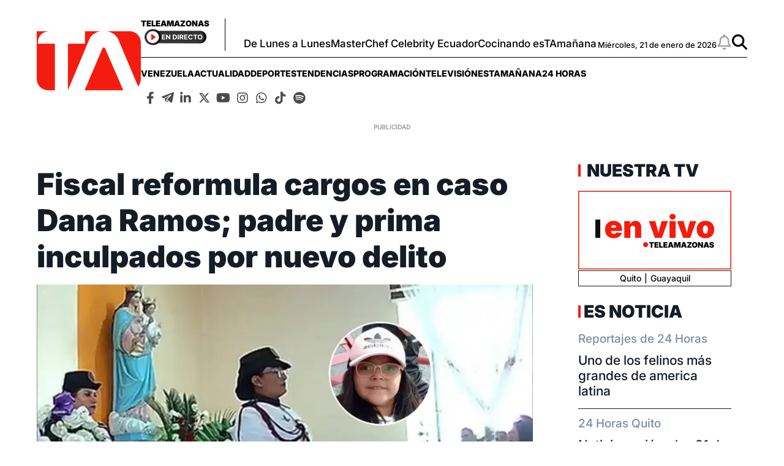

--- FILE ---
content_type: text/html; charset=UTF-8
request_url: https://www.teleamazonas.com/padre-prima-dana-ramos-procesados-secuestro-extorsivo-muerte/
body_size: 45384
content:
<!DOCTYPE html>
<html>
    <head>
        <meta http-equiv="Content-Type" content="text/html; charset=utf-8" />
                    <meta name="viewport" content="width=device-width,user-scalable=yes" />
                                    

                            <link rel="canonical" href="https://www.teleamazonas.com/padre-prima-dana-ramos-procesados-secuestro-extorsivo-muerte/" />
<title>Fiscal reformula cargos en caso Dana Ramos; padre y prima inculpados por nuevo delito</title>
<meta name="description" content="Nuevos detalles se conocieron sobre el caso de la niña Dana Ramos, quien estuvo desaparecida y fue hallada sin vida."/>
<meta name="keywords" content="fiscal, reformula, cargos, caso, dana"/>
<meta property="fb:app_id" content="321736354530341"/>
<meta property="og:title" content="Fiscal reformula cargos en caso Dana Ramos; padre y prima inculpados por nuevo delito"/>
<meta property="og:type" content="article"/>
<meta property="og:image" content="https://imagenes.teleamazonas.com/files/og_thumbnail/uploads/2025/05/17/68288f9692edb.webp"/>
<meta property="og:image:url" content="https://imagenes.teleamazonas.com/files/og_thumbnail/uploads/2025/05/17/68288f9692edb.webp"/>
<meta property="og:image:type" content="image/webp"/>
<meta property="og:image:width" content=1200/>
<meta property="og:image:height" content=675/>
<meta property="og:url" content="https://www.teleamazonas.com/padre-prima-dana-ramos-procesados-secuestro-extorsivo-muerte/"/>
<meta property="og:site_name" content="Teleamazonas"/>
<meta property="og:locale" content="es_ES"/>
<meta property="og:description" content="Nuevos detalles se conocieron sobre el caso de la niña Dana Ramos, quien estuvo desaparecida y fue hallada sin vida."/>
<meta property="article:tag" content="fiscal, reformula, cargos, caso, dana"/>
<meta property="article:section" content="Noticias"/>
<meta property="article:published_time" content="2024-03-15T15:28:11-05:00"/>
<meta property="article:modified_time" content="2024-03-15T15:28:11-05:00"/>
<meta name="twitter:card" content="summary_large_image"/>
<meta name="twitter:site" content="Teleamazonas"/>
<meta name="twitter:title" content="Fiscal reformula cargos en caso Dana Ramos; padre y prima inculpados por nuevo delito"/>
<meta name="twitter:image" content="https://imagenes.teleamazonas.com/files/og_thumbnail/uploads/2025/05/17/68288f9692edb.webp"/>
<meta name="twitter:image:width" content=1200/>
<meta name="twitter:image:height" content=675/>
<meta name="twitter:description" content="Nuevos detalles se conocieron sobre el caso de la niña Dana Ramos, quien estuvo desaparecida y fue hallada sin vida."/>
<meta name="robots" content="index, follow, max-snippet:-1,max-image-preview:large,max-video-preview:-1"/>



                    

    <link rel="stylesheet" type="text/css" href="https://www.teleamazonas.com/assets/screen.ad06d9bfd131704e2926.css?1757449253"/>

                        <script type="application/ld+json">{"@type":"NewsArticle","@context":"https:\/\/schema.org","headline":"Fiscal reformula cargos en caso Dana Ramos; padre y prima inculpados por nuevo delito","alternativeHeadline":"","datePublished":"2024-03-15T15:28:11-0500","dateModified":"2024-03-15T15:28:11-0500","publisher":{"@type":"NewsMediaOrganization","name":"Teleamazonas","url":"https:\/\/www.teleamazonas.com\/","sameAs":["https:\/\/www.facebook.com\/TeleamazonasEcuador","https:\/\/x.com\/teleamazonasec","https:\/\/www.tiktok.com\/@teleamazonasec","https:\/\/www.instagram.com\/teleamazonasec","https:\/\/www.linkedin.com\/company\/teleamazonas\/","https:\/\/t.me\/teleamazonascanal","https:\/\/open.spotify.com\/user\/31jlmbtpye5eiv2ybnv6yhla7mte"],"logo":{"@type":"ImageObject","@id":"#logoImage","url":"\/images\/logo-teleamazonas-horizontal.png","height":488,"width":868}},"description":"Nuevos detalles se conocieron sobre el caso de la ni\u00f1a Dana Ramos, quien estuvo desaparecida y fue hallada sin vida. Este 15 de marzo de 2024, la Fiscal\u00eda reformul\u00f3 cargos contra los dos procesados. Se trata de M.R Ramos y Evelyn B., el padre y prima de la v\u00edctima. ","keywords":"fiscal, reformula, cargos, caso, dana","articleSection":"Noticias","articleBody":"Nuevos detalles se conocieron sobre el caso de la ni\u00f1a Dana Ramos, quien estuvo desaparecida y fue hallada sin vida. Este 15 de marzo de 2024, la Fiscal\u00eda reformul\u00f3 cargos contra los dos procesados. Se trata de M.R Ramos y Evelyn B., el padre y prima de la v\u00edctima.  Ambos estaban imputados por el delito de desaparici\u00f3n involuntaria. Ahora son investigados por presunto secuestro extorsivo con resultado de muerte. La Fiscal\u00eda dijo que, durante la audiencia de reformulaci\u00f3n de cargos, se ratificaron las medidas de privaci\u00f3n de la libertad para ambos inculpados. \u201cDurante las diligencias investigativas, la Fiscal de Derechos Humanos y \u00a0personal de Criminal\u00edstica y Ciencias Forenses hallaron nuevos indicios en el lugar donde se encontr\u00f3 el cad\u00e1ver de la ni\u00f1a. Fueron ingresados en cadena de custodia para su posterior an\u00e1lisis\u201d, se\u00f1al\u00f3 la Fiscal\u00eda, a trav\u00e9s de sus redes sociales. La ni\u00f1a Dana Ramos, de 8 a\u00f1os, llevaba 15 d\u00edas desaparecida. Fue vista por \u00faltima vez en el barrio El Porvenir, en Riobamba, el 1 de febrero de 2024 y fue hallada sin vida el 16 de febrero de 2024. Un reporte policial se\u00f1ala que el cuerpo de la peque\u00f1a fue hallado al interior de la cisterna de la casa de los abuelos paternos de la ni\u00f1a, en la calle Santa Luc\u00eda y Concepci\u00f3n, en Riobamba. Un polic\u00eda en servicio activo es sospechoso de este caso. Se trata del padre de la ni\u00f1a quien est\u00e1 detenido y procesado. La segunda imputada por este caso es Evelyn B. A ella la detuvieron el 8 de febrero de 2024 cuando la Fiscal\u00eda dirigi\u00f3 siete allanamientos en Riobamba, como parte de las b\u00fasquedas de la menor.\u00a0 La mujer es prima de la ni\u00f1a Dana Ramos. Ella se encuentra con arresto domiciliario y custodia policial permanente, pues se encuentra embarazada. Dentro de la investigaci\u00f3n llevada a cabo por la Fiscal\u00eda, se obtuvo informaci\u00f3n de varios proveedores de internet, en donde se estableci\u00f3 que unos mensajes y correos extorsivos fueron enviados a los familiares de la menor y proven\u00edan de las redes de conexi\u00f3n del internet de la procesada.","mainEntityOfPage":{"@type":"WebPage","@id":"https:\/\/www.teleamazonas.com\/padre-prima-dana-ramos-procesados-secuestro-extorsivo-muerte\/"},"author":{"@type":"Person","name":"Ana Rosero","url":"https:\/\/www.teleamazonas.com\/opinion\/"},"image":[{"@type":"ImageObject","url":"https:\/\/imagenes.teleamazonas.com\/files\/og_thumbnail\/uploads\/2025\/05\/17\/68288f9692edb.webp","width":"488","height":"868","publisher":{"@type":"NewsMediaOrganization","name":"Teleamazonas"}}],"video":[],"audio":[]}</script>
            <script type="application/ld+json">{"@context":"https:\/\/schema.org","@type":"BreadcrumbList","itemListElement":[{"@type":"ListItem","position":1,"name":"Inicio","item":"https:\/\/www.teleamazonas.com"},{"@type":"ListItem","position":2,"name":"Padre-prima-dana-ramos-procesados-secuestro-extorsivo-muerte","item":"https:\/\/www.teleamazonas.com\/padre-prima-dana-ramos-procesados-secuestro-extorsivo-muerte"}]}</script>
            <script type="application/ld+json">{"@context":"https:\/\/schema.org","@type":"NewsMediaOrganization","name":"Teleamazonas","url":"https:\/\/www.teleamazonas.com\/","sameAs":["https:\/\/www.facebook.com\/TeleamazonasEcuador","https:\/\/x.com\/teleamazonasec","https:\/\/www.tiktok.com\/@teleamazonasec","https:\/\/www.instagram.com\/teleamazonasec","https:\/\/www.linkedin.com\/company\/teleamazonas\/","https:\/\/t.me\/teleamazonascanal","https:\/\/open.spotify.com\/user\/31jlmbtpye5eiv2ybnv6yhla7mte"],"logo":{"@type":"ImageObject","@id":"#logoImage","url":"https:\/\/www.teleamazonas.com\/images\/logo-teleamazonas-horizontal.png","height":488,"width":868}}</script>
            <script type="application/ld+json">[]</script>
            <script type="application/ld+json">[]</script>
        <script type="text/javascript" src="https://www.teleamazonas.com/assets/article.bundle.js?1757449253" defer></script>


            <!---- Inicio de Publicidades ---->

<script type='text/javascript'>      //Captura variables para DFP desde la url
    var getQueryString = function ( field, url ) {
        var href = url ? url : window.location.href;
        var reg = new RegExp( '[?&]' + field + '=([^&#]*)', 'i' );
        var string = reg.exec(href);
        return string ? string[1] : null;
        };
    dfp_demo = getQueryString("demo");
</script>

<!-- Start GPT Tag -->
<script async src='https://securepubads.g.doubleclick.net/tag/js/gpt.js'></script>

<script>
        var gptadslots=[]; var googletag = googletag || {}; googletag.cmd = googletag.cmd || [];
</script>
<script type='text/javascript'>
    window.googletag = window.googletag || {cmd: []};
    googletag.cmd.push(function() {
        
        //required variable for refresh
        var REFRESH_KEY = "refresh";
        var REFRESH_VALUE = "true";//Start refresh
        var SECONDS_TO_WAIT_AFTER_VIEWABILITY = 30; // 30 seconds
        googletag.pubads().addEventListener("impressionViewable", function (event) {
            var slot = event.slot;
            if (slot.getTargeting(REFRESH_KEY).indexOf(REFRESH_VALUE) > -1) {
                setTimeout(function () {
                    if (slot.getTargeting("refreshed_slot")) {
                        slot.setTargeting("refreshed_slot", "true");
                        }
                    googletag.pubads().refresh([slot]);
                }, SECONDS_TO_WAIT_AFTER_VIEWABILITY * 1000);
            }
        });
//End refresh

        googletag.defineOutOfPageSlot('/21696216014/Teleamazonas_Web-ITT',googletag.enums.OutOfPageFormat.INTERSTITIAL).addService(googletag.pubads());
        
        googletag.defineOutOfPageSlot('/21696216014/Teleamazonas_Bottom_Anchor',googletag.enums.OutOfPageFormat.BOTTOM_ANCHOR).addService(googletag.pubads());

//googletag.pubads().setTargeting('Demo',dfp_demo);
        googletag.pubads().setTargeting('Seccion','Portada');
        googletag.pubads().setTargeting('Subseccion','');
        googletag.pubads().setTargeting('Tipo','');
        googletag.pubads().setTargeting('Id','');
        googletag.pubads().setCentering(true);
        googletag.pubads().enableSingleRequest();
        googletag.pubads().collapseEmptyDivs();
        googletag.enableServices();
        });
    </script>

<!---- Fin de Publicidades ---->
                                        <link rel="shortcut icon" href="https://www.teleamazonas.com/favicon.ico?1757449253" />
                                 
<script>
    document.addEventListener('copy', function(event) {
        // Prevent the default copy action
        event.preventDefault();
        const selection = document.getSelection().toString();
        const customMessage = "\nContenido publicado en TELEAMAZONAS.COM. Para hacer uso del mismo, cita la fuente y haz un enlace a la nota original ";
      	const urlCopy = window.location.href;

        // Combine the selected text with the custom message
        const modifiedText = selection + customMessage + urlCopy;

        // Set the modified text to the clipboard
        if (event.clipboardData) {
            event.clipboardData.setData('text/plain', modifiedText);
        } else if (window.clipboardData) {
            // For older browsers (IE)
            window.clipboardData.setData('Text', modifiedText);
        }
    });
</script>
<!-- Google Tag Manager -->
<script>(function(w,d,s,l,i){w[l]=w[l]||[];w[l].push({'gtm.start':
new Date().getTime(),event:'gtm.js'});var f=d.getElementsByTagName(s)[0],
j=d.createElement(s),dl=l!='dataLayer'?'&l='+l:'';j.async=true;j.src=
'https://www.googletagmanager.com/gtm.js?id='+i+dl;f.parentNode.insertBefore(j,f);
})(window,document,'script','dataLayer','GTM-58FTCQX');</script>
<!-- End Google Tag Manager -->

<!-- Google tag (gtag.js) -->
<script async src="https://www.googletagmanager.com/gtag/js?id=AW-945957195"></script>
<script>
  window.dataLayer = window.dataLayer || [];
  function gtag(){dataLayer.push(arguments);}
  gtag('js', new Date());

  gtag('config', 'AW-945957195');
</script>

<!-- Event snippet for Website traffic conversion page -->
<script>
  gtag('event', 'conversion', {'send_to': 'AW-945957195/O8ANCOn56sQDEMvSiMMD'});
</script>





     </head>
    <body     
    class="article-page"
>
        
    <div id="main-container" class="main-container">

            <!-- Google Tag Manager (noscript) -->
<noscript><iframe src="https://www.googletagmanager.com/ns.html?id=GTM-58FTCQX"
height="0" width="0" style="display:none;visibility:hidden"></iframe></noscript>
<!-- End Google Tag Manager (noscript) -->
    <div class="o-modal o-modal__article" id="popupNotificaciones">
    <div class="o-modal__content">
        <p>
            Suscríbete a nuestras notificaciones para recibir las últimas noticias y actualizaciones.
        </p>
    </div>
    <div class="o-modal__actions">
        <a href="#?" class="u-btn u-btn--secondary">No, gracias</a>
        <a href="#!" class="u-btn u-btn--primary">Suscribirse</a>
    </div>
</div>
<div class="o-modal o-modal__article" id="msjNotificaciones">
    <div class="o-modal__content">
        <p>Debes habilitar las notificaciones en tu dispositivo para suscribirte a las últimas noticias.</p>
    </div>
    <div class="o-modal__actions">
        <a href="#!" class="u-btn u-btn--primary">Cerrar</a>
    </div>
</div>
    <header class="c-header" id="c-header">
    <div class="o-container">
        <!--brand.html-->
            <div class="c-header__brand">
        <a href="https://www.teleamazonas.com/" title="Teleamazonas">
            <svg width="171" height="97" viewBox="0 0 171 97" fill="none" xmlns="http://www.w3.org/2000/svg">
      <path fill-rule="evenodd" clip-rule="evenodd" d="M1.85333 17.9747C1.88267 8.06132 10 0.044 20.0307 0H0V78.1226C0 88.076 8.17201 96.1613 18.252 96.1613H29.7987V20.2987H1.85333V17.9747Z" fill="#F41C0E"/>
      <path fill-rule="evenodd" clip-rule="evenodd" d="M95.872 2.8973C98.4974 1.5013 101.343 0.533333 104.375 0H79.124V20.2987H51.1733V96.1467L86.2734 13.3746C88.1947 9.01997 91.268 5.47863 95.872 2.8973Z" fill="#F41C0E"/>
      <path fill-rule="evenodd" clip-rule="evenodd" d="M152.684 0H115.655C118.905 0.582667 121.937 1.66132 124.66 3.22266C129.077 5.80132 132.145 9.18263 133.877 13.3746L166.512 89.892C169.276 86.7386 170.948 82.62 170.948 78.1226V18.0293C170.948 8.0653 162.769 0 152.684 0Z" fill="#F41C0E"/>
      <path fill-rule="evenodd" clip-rule="evenodd" d="M142.124 96.1613H78.604L107.969 27.7053C108.351 26.9039 108.921 26.5759 110.084 26.5759C111.227 26.5759 111.812 26.9039 112.193 27.7053L142.124 96.1613Z" fill="#F41C0E"/>
</svg>            <span class="sr-only">Teleamazonas</span>
        </a>
    </div>
        <div class="c-header__content">
             <!--aside.html-->
            <div class="c-header__aside">
                <div class="o-container">
                    <!--btn.html-->
                    <div class="c-header__nav-menu">
                        <button class="c-header__nav-btn c-header__nav-btn--open" data-type="menu" aria-label="Menu">
                            <div class="hamburger-box">
                                <div class="hamburger-inner"></div>
                            </div>
                            <span class="sr-only">Menú</span>
                        </button>
                    </div>
                    <!--End btn.html-->
                    <div class="c-header__aside__container">
                        <div class="c-header__aside__title">
                            <span>Teleamazonas</span>
                            <a  href="https://www.teleamazonas.com/teleamazonas-en-vivo/" >
                            <img loading="lazy" src="https://www.teleamazonas.com/images/live.png?1757449253" width="101" height="27" alt="En directo">
                        </a>
                        </div>
                                                    <ul class="c-header__aside__list"><li class="c-header__aside__item"><a class="c-header__aside__link" href="https://www.teleamazonas.com/programacion/de-lunes-a-lunes/" title="https://www.teleamazonas.com/programacion/de-lunes-a-lunes/" rel>De Lunes a Lunes</a></li><li class="c-header__aside__item"><a class="c-header__aside__link" href="/programacion/masterchef/">MasterChef Celebrity Ecuador</a></li><li class="c-header__aside__item"><a class="c-header__aside__link" href="https://www.teleamazonas.com/etiqueta/cocinando-estamanana/" rel>Cocinando esTAmañana</a></li></ul>
                                            </div>
                    <div class="c-header__options">
                        <!--date.html-->
                                                <div class="c-header__date">
            <time datetime="Miércoles, 21 de enero de 2026">
        Miércoles, 21 de enero de 2026
    </time>
</div>
                                                <!--notifications__icon.html-->
                        <a class="c-header__notifications u-flex" id="bell" href="#?" data-status="disabled">
                            <svg xmlns="http://www.w3.org/2000/svg" viewBox="0 0 448 512" width="25" height="25">
                                <path d="M224 0c-17.7 0-32 14.3-32 32l0 19.2C119 66 64 130.6 64 208l0 25.4c0 45.4-15.5 89.5-43.8 124.9L5.3 377c-5.8 7.2-6.9 17.1-2.9 25.4S14.8 416 24 416l400 0c9.2 0 17.6-5.3 21.6-13.6s2.9-18.2-2.9-25.4l-14.9-18.6C399.5 322.9 384 278.8 384 233.4l0-25.4c0-77.4-55-142-128-156.8L256 32c0-17.7-14.3-32-32-32zm0 96c61.9 0 112 50.1 112 112l0 25.4c0 47.9 13.9 94.6 39.7 134.6L72.3 368C98.1 328 112 281.3 112 233.4l0-25.4c0-61.9 50.1-112 112-112zm64 352l-64 0-64 0c0 17 6.7 33.3 18.7 45.3s28.3 18.7 45.3 18.7s33.3-6.7 45.3-18.7s18.7-28.3 18.7-45.3z"/>
                            </svg>
                            <span class="sr-only">Notificaciones</span>
                        </a>

                        <!--search__icon.html-->
                        <a class="c-header__search u-flex" href="/buscador/">
                            <svg xmlns="http://www.w3.org/2000/svg" viewBox="0 0 512 512" width="25" height="25">
                                <path d="M416 208c0 45.9-14.9 88.3-40 122.7L502.6 457.4c12.5 12.5 12.5 32.8 0 45.3s-32.8 12.5-45.3 0L330.7 376c-34.4 25.2-76.8 40-122.7 40C93.1 416 0 322.9 0 208S93.1 0 208 0S416 93.1 416 208zM208 352a144 144 0 1 0 0-288 144 144 0 1 0 0 288z"/>
                            </svg>
                            <span class="sr-only">Buscar</span>
                        </a>
                    </div>
                </div>
            </div>
            <!--navbar.html-->
            <nav class="c-header__navbar"
                 itemscope="itemscope" role="navigation" itemtype="https://www.schema.org/SiteNavigationElement">
                                            <ul class="c-header__navbar__options"><li class="items" role="menuitem" itemprop="name" aria-haspopup="true"><a class="nav-links" itemprop="url" href="https://www.teleamazonas.com/etiqueta/venezuela/" rel>venezuela</a></li><li class="items" role="menuitem" itemprop="name" aria-haspopup="true"><a class="nav-links" itemprop="url" href="/actualidad/">Actualidad</a><ul class="c-header__navbar__options__dropdown-content"><li class="items" role="menuitem" itemprop="name"><a class="nav-links" itemprop="url" href="/actualidad/noticias/politica/">Política</a></li><li class="items" role="menuitem" itemprop="name"><a class="nav-links" itemprop="url" href="/actualidad/noticias/seguridad/">Seguridad</a></li><li class="items" role="menuitem" itemprop="name"><a class="nav-links" itemprop="url" href="/actualidad/noticias/judicial/">Judicial</a></li><li class="items" role="menuitem" itemprop="name"><a class="nav-links" itemprop="url" href="/actualidad/noticias/sociedad/">Sociedad</a></li><li class="items" role="menuitem" itemprop="name"><a class="nav-links" itemprop="url" href="/actualidad/noticias/economia/">Economía</a></li><li class="items" role="menuitem" itemprop="name"><a class="nav-links" itemprop="url" href="/actualidad/noticias/quito/">Quito</a></li><li class="items" role="menuitem" itemprop="name"><a class="nav-links" itemprop="url" href="/actualidad/noticias/ecuador/">Ecuador</a></li><li class="items" role="menuitem" itemprop="name"><a class="nav-links" itemprop="url" href="/actualidad/noticias/internacional/">Internacional</a></li></ul></li><li class="items" role="menuitem" itemprop="name" aria-haspopup="true"><a class="nav-links" itemprop="url" href="/deportes/">Deportes</a><ul class="c-header__navbar__options__dropdown-content"><li class="items" role="menuitem" itemprop="name"><a class="nav-links" itemprop="url" href="/deportes/futbol/">Fútbol</a></li><li class="items" role="menuitem" itemprop="name"><a class="nav-links" itemprop="url" href="/deportes/el-deporte-que-queremos/">#ElDeporteQueQueremos</a></li></ul></li><li class="items" role="menuitem" itemprop="name" aria-haspopup="true"><a class="nav-links" itemprop="url" href="/tendencias/">Tendencias</a><ul class="c-header__navbar__options__dropdown-content"><li class="items" role="menuitem" itemprop="name"><a class="nav-links" itemprop="url" href="/tendencias/entretenimiento/">Entretenimiento</a></li><li class="items" role="menuitem" itemprop="name"><a class="nav-links" itemprop="url" href="/tendencias/entretenimiento/tecnologia/">Tecnología</a></li></ul></li><li class="items" role="menuitem" itemprop="name" aria-haspopup="true"><a class="nav-links" itemprop="url" href="/programacion/">Programación</a><ul class="c-header__navbar__options__dropdown-content"><li class="items" role="menuitem" itemprop="name"><a class="nav-links" itemprop="url" href="/programacion#cont-program" title="Parrilla" rel>Parrilla</a></li></ul></li><li class="items" role="menuitem" itemprop="name" aria-haspopup="true"><a class="nav-links" itemprop="url">televisión</a><ul class="c-header__navbar__options__dropdown-content"><li class="items" role="menuitem" itemprop="name"><a class="nav-links" itemprop="url" href="/programacion/de-lunes-a-lunes/">De Lunes a Lunes</a></li><li class="items" role="menuitem" itemprop="name"><a class="nav-links" itemprop="url" href="/programacion/masterchef/">MasterChef Celebrity Ecuador</a></li><li class="items" role="menuitem" itemprop="name"><a class="nav-links" itemprop="url" href="/programacion/esta-manana/">esTAmañana</a></li><li class="items" role="menuitem" itemprop="name"><a class="nav-links" itemprop="url" href="/actualidad/24horas/">24 Horas</a></li><li class="items" role="menuitem" itemprop="name"><a class="nav-links" itemprop="url" href="/actualidad/reportajes-24horas/">Reportajes de 24 Horas</a></li><li class="items" role="menuitem" itemprop="name"><a class="nav-links" itemprop="url" href="/actualidad/hora25/">Hora 25</a></li><li class="items" role="menuitem" itemprop="name"><a class="nav-links" itemprop="url" href="/tendencias/dia-a-dia/">Día a Día</a></li><li class="items" role="menuitem" itemprop="name"><a class="nav-links" itemprop="url" href="/programacion/100-ecuatorianos-dicen/">100 Ecuatorianos Dicen</a></li><li class="items" role="menuitem" itemprop="name"><a class="nav-links" itemprop="url" href="/programacion/yo-me-llamo/">Yo Me Llamo</a></li><li class="items" role="menuitem" itemprop="name"><a class="nav-links" itemprop="url" href="/programacion/de-a-en-a/">De Año en Año</a></li><li class="items" role="menuitem" itemprop="name"><a class="nav-links" itemprop="url" href="/programacion/ahora-caigo/">Ahora Caigo</a></li><li class="items" role="menuitem" itemprop="name"><a class="nav-links" itemprop="url" href="/programacion/el-buscador/">El Buscador</a></li><li class="items" role="menuitem" itemprop="name"><a class="nav-links" itemprop="url" href="/programacion/el-after/">El After</a></li></ul></li><li class="items" role="menuitem" itemprop="name" aria-haspopup="true"><a class="nav-links" itemprop="url" href="/programacion/esta-manana/">esTAmañana</a></li><li class="items" role="menuitem" itemprop="name" aria-haspopup="true"><a class="nav-links" itemprop="url" href="/actualidad/24horas/">24 Horas</a><ul class="c-header__navbar__options__dropdown-content"><li class="items" role="menuitem" itemprop="name"><a class="nav-links" itemprop="url" href="/actualidad/24horas/quito/">24 Horas Quito</a></li><li class="items" role="menuitem" itemprop="name"><a class="nav-links" itemprop="url" href="/actualidad/24horas/guayaquil/">24 Horas Guayaquil</a></li></ul></li></ul>
                                         <!--socials-media.html-->
                    <nav class="c-navbar__social">
    <ul class="c-navbar__social__list">
        <li class="c-navbar__social__items">
            <a aria-current="page" href="http://www.facebook.com/TeleamazonasEcuador/" target="_blank" class="links">
                <i class="fab fa-facebook-f"></i>
            </a>
        </li>
        <li  class="c-navbar__social__items">
            <a aria-current="page" href="https://t.me/teleamazonascanal" target="_blank" class="links">
                <i class="icon-telegram">
                    <svg viewBox="0 0 377 318" xmlns="http://www.w3.org/2000/svg" style="width: 20px; height: 20px;">
                        <title>Telegram</title>
                        <path d="M376.011 31.4308C373.813 41.9175 371.557 52.3935 369.428 62.8948C356.811 125.097 344.224 187.305 331.624 249.512C328.837 263.269 326.023 277.021 323.251 290.781C317.892 317.369 294.316 325.763 273.056 308.637C241.177 282.957 209.392 257.159 177.313 231.731C172.664 228.045 171.356 224.965 173.217 219.335C174.635 215.053 176.291 211.397 179.423 208.083C217.451 167.84 255.372 127.496 293.32 87.1801C293.908 86.5575 294.515 85.9521 295.081 85.3121C299.221 80.6268 299.768 74.9868 296.516 70.5882C293.167 66.0575 287.424 64.9282 281.744 67.8095C270.097 73.7202 258.483 79.6908 246.855 85.6322C187.511 115.953 128.159 146.256 68.8532 176.648C66.4666 177.871 64.4172 177.987 61.9359 177.259C48.5906 173.336 35.1226 169.801 21.8799 165.564C16.7546 163.924 11.5652 161.48 7.35191 158.188C-1.81209 151.025 -1.98278 139.184 6.83189 131.557C10.5332 128.355 15.0599 125.737 19.6426 123.981C125.133 83.5561 230.673 43.2548 336.264 3.09216C341.073 1.26283 346.433 0.192146 351.571 0.064146C362.997 -0.218521 371.891 7.01882 374.929 18.0602C375.283 19.3402 375.649 20.6175 376.011 21.8962V31.4308Z"/>
                        <path d="M89.2 190.877C137.868 166.016 186.163 141.345 234.457 116.673C234.573 116.839 234.688 117.004 234.804 117.169C231.92 120.264 229.049 123.371 226.149 126.449C203.789 150.204 181.36 173.895 159.147 197.785C156.699 200.417 154.693 203.989 153.809 207.464C146.256 237.135 139.012 266.883 131.668 296.607C131.441 297.524 131.124 298.419 130.747 299.66C126.335 295.456 124.031 290.405 122.172 285.1C114.589 263.46 107.027 241.813 99.4533 220.169C96.0733 210.505 92.688 200.843 89.2 190.877Z"/>
                        <path d="M151.313 308.748C156.147 289.169 160.867 270.058 165.711 250.442C176.686 259.277 187.29 267.813 198.253 276.637C195.458 279.228 192.906 281.605 190.342 283.969C185.051 288.849 179.751 293.72 174.457 298.598C169.25 303.393 163.407 307.019 156.333 308.3C154.819 308.573 153.258 308.582 151.313 308.748Z"/>
                    </svg>
                </i>
            </a>
        </li>

        <li  class="c-navbar__social__items">
            <a aria-current="page" href="https://www.linkedin.com/company/teleamazonas" target="_blank" class="links">
                <i class="fab fa-linkedin-in"></i>
            </a>
        </li>
        <li  class="c-navbar__social__items">
            <a aria-current="page" href="https://x.com/teleamazonasec" target="_blank" class="links">
                <i class="icon-x-twitter">
                    <svg xmlns="http://www.w3.org/2000/svg" viewBox="0 0 512 512" style="width: 25px;height: 19px; margin-top: 5px;">
                        <title>X Twitter</title>
                        <path d="M389.2 48h70.6L305.6 224.2 487 464H345L233.7 318.6 106.5 464H35.8L200.7 275.5 26.8 48H172.4L272.9 180.9 389.2 48zM364.4 421.8h39.1L151.1 88h-42L364.4 421.8z"/>
                    </svg>
                </i>
            </a>
        </li>
        <li  class="c-navbar__social__items">
            <a aria-current="page" href="http://www.youtube.com/@TeleamazonasEcuadorOficial" target="_blank" class="links">
                <i class="fab fa-youtube"></i>
            </a>
        </li>
        <li  class="c-navbar__social__items">
            <a aria-current="page" href="https://www.instagram.com/teleamazonasec" target="_blank" class="links">
                <i class="fab fa-instagram"></i>
            </a>
        </li>
        <li  class="c-navbar__social__items">
            <a aria-current="page" href="http://www.whatsapp.com/channel/0029VaY0BlrCHDyuGMS9cy3N" target="_blank" class="links">
                <i class="fab fa-whatsapp"></i>
            </a>
        </li>
        <li  class="c-navbar__social__items">
            <a aria-current="page" href="https://www.tiktok.com/@teleamazonasec" target="_blank" class="links">
                <i class="fab fa-tiktok"></i>
            </a>
        </li>
        <li  class="c-navbar__social__items">
            <a aria-current="page" href="https://open.spotify.com/user/31jlmbtpye5eiv2ybnv6yhla7mte?si=8d806d71d1c140ce&nd=1&dlsi=943fe9840dbb4834" target="_blank" class="links">
                <i class="fab fa-spotify"></i>
            </a>
        </li>






    </ul>
</nav>
            </nav>
        </div>
    </div>
    <!--sidebar-left.html-->
    <div id="sideBarTeleamazonas" class="c-sidenav">
        <a href="javascript:void(0)" class="c-header__nav-btn--close">&times;</a>
        <div class="c-sidenav__menu">
            <nav class="c-navbar__social">
    <ul class="c-navbar__social__list">
        <li class="c-navbar__social__items">
            <a aria-current="page" href="http://www.facebook.com/TeleamazonasEcuador/" target="_blank" class="links">
                <i class="fab fa-facebook-f"></i>
            </a>
        </li>
        <li  class="c-navbar__social__items">
            <a aria-current="page" href="https://t.me/teleamazonascanal" target="_blank" class="links">
                <i class="icon-telegram">
                    <svg viewBox="0 0 377 318" xmlns="http://www.w3.org/2000/svg" style="width: 20px; height: 20px;">
                        <title>Telegram</title>
                        <path d="M376.011 31.4308C373.813 41.9175 371.557 52.3935 369.428 62.8948C356.811 125.097 344.224 187.305 331.624 249.512C328.837 263.269 326.023 277.021 323.251 290.781C317.892 317.369 294.316 325.763 273.056 308.637C241.177 282.957 209.392 257.159 177.313 231.731C172.664 228.045 171.356 224.965 173.217 219.335C174.635 215.053 176.291 211.397 179.423 208.083C217.451 167.84 255.372 127.496 293.32 87.1801C293.908 86.5575 294.515 85.9521 295.081 85.3121C299.221 80.6268 299.768 74.9868 296.516 70.5882C293.167 66.0575 287.424 64.9282 281.744 67.8095C270.097 73.7202 258.483 79.6908 246.855 85.6322C187.511 115.953 128.159 146.256 68.8532 176.648C66.4666 177.871 64.4172 177.987 61.9359 177.259C48.5906 173.336 35.1226 169.801 21.8799 165.564C16.7546 163.924 11.5652 161.48 7.35191 158.188C-1.81209 151.025 -1.98278 139.184 6.83189 131.557C10.5332 128.355 15.0599 125.737 19.6426 123.981C125.133 83.5561 230.673 43.2548 336.264 3.09216C341.073 1.26283 346.433 0.192146 351.571 0.064146C362.997 -0.218521 371.891 7.01882 374.929 18.0602C375.283 19.3402 375.649 20.6175 376.011 21.8962V31.4308Z"/>
                        <path d="M89.2 190.877C137.868 166.016 186.163 141.345 234.457 116.673C234.573 116.839 234.688 117.004 234.804 117.169C231.92 120.264 229.049 123.371 226.149 126.449C203.789 150.204 181.36 173.895 159.147 197.785C156.699 200.417 154.693 203.989 153.809 207.464C146.256 237.135 139.012 266.883 131.668 296.607C131.441 297.524 131.124 298.419 130.747 299.66C126.335 295.456 124.031 290.405 122.172 285.1C114.589 263.46 107.027 241.813 99.4533 220.169C96.0733 210.505 92.688 200.843 89.2 190.877Z"/>
                        <path d="M151.313 308.748C156.147 289.169 160.867 270.058 165.711 250.442C176.686 259.277 187.29 267.813 198.253 276.637C195.458 279.228 192.906 281.605 190.342 283.969C185.051 288.849 179.751 293.72 174.457 298.598C169.25 303.393 163.407 307.019 156.333 308.3C154.819 308.573 153.258 308.582 151.313 308.748Z"/>
                    </svg>
                </i>
            </a>
        </li>

        <li  class="c-navbar__social__items">
            <a aria-current="page" href="https://www.linkedin.com/company/teleamazonas" target="_blank" class="links">
                <i class="fab fa-linkedin-in"></i>
            </a>
        </li>
        <li  class="c-navbar__social__items">
            <a aria-current="page" href="https://x.com/teleamazonasec" target="_blank" class="links">
                <i class="icon-x-twitter">
                    <svg xmlns="http://www.w3.org/2000/svg" viewBox="0 0 512 512" style="width: 25px;height: 19px; margin-top: 5px;">
                        <title>X Twitter</title>
                        <path d="M389.2 48h70.6L305.6 224.2 487 464H345L233.7 318.6 106.5 464H35.8L200.7 275.5 26.8 48H172.4L272.9 180.9 389.2 48zM364.4 421.8h39.1L151.1 88h-42L364.4 421.8z"/>
                    </svg>
                </i>
            </a>
        </li>
        <li  class="c-navbar__social__items">
            <a aria-current="page" href="http://www.youtube.com/@TeleamazonasEcuadorOficial" target="_blank" class="links">
                <i class="fab fa-youtube"></i>
            </a>
        </li>
        <li  class="c-navbar__social__items">
            <a aria-current="page" href="https://www.instagram.com/teleamazonasec" target="_blank" class="links">
                <i class="fab fa-instagram"></i>
            </a>
        </li>
        <li  class="c-navbar__social__items">
            <a aria-current="page" href="http://www.whatsapp.com/channel/0029VaY0BlrCHDyuGMS9cy3N" target="_blank" class="links">
                <i class="fab fa-whatsapp"></i>
            </a>
        </li>
        <li  class="c-navbar__social__items">
            <a aria-current="page" href="https://www.tiktok.com/@teleamazonasec" target="_blank" class="links">
                <i class="fab fa-tiktok"></i>
            </a>
        </li>
        <li  class="c-navbar__social__items">
            <a aria-current="page" href="https://open.spotify.com/user/31jlmbtpye5eiv2ybnv6yhla7mte?si=8d806d71d1c140ce&nd=1&dlsi=943fe9840dbb4834" target="_blank" class="links">
                <i class="fab fa-spotify"></i>
            </a>
        </li>






    </ul>
</nav>
            <nav class="c-menumobile">
                                        <ul class="c-menumobile__list" itemscope="" itemtype="https://www.schema.org/SiteNavigationElement" role="navigation"><li class="items" role="menuitem" aria-haspopup="true" itemprop="name"><a class="nav-links nav-links--submenu" itemprop="url" href="/actualidad/">Actualidad</a><span class="submenus-arrow"></span><div class="panel"><ul class="c-menumobile__submenu"><li class="items"><a class="nav-links" itemprop="url" href="/actualidad/noticias/politica/">Política</a></li><li class="items"><a class="nav-links" itemprop="url" href="/actualidad/noticias/seguridad/">Seguridad</a></li><li class="items"><a class="nav-links" itemprop="url" href="/actualidad/noticias/judicial/">Judicial</a></li><li class="items"><a class="nav-links" itemprop="url" href="/actualidad/noticias/sociedad/">Sociedad</a></li><li class="items"><a class="nav-links" itemprop="url" href="/actualidad/noticias/economia/">Economía</a></li><li class="items"><a class="nav-links" itemprop="url" href="/actualidad/noticias/quito/">Quito</a></li><li class="items"><a class="nav-links" itemprop="url" href="/actualidad/noticias/ecuador/">Ecuador</a></li><li class="items"><a class="nav-links" itemprop="url" href="/actualidad/te-puede-interesar/">Te puede interesar</a></li><li class="items"><a class="nav-links" itemprop="url" href="/actualidad/noticias/internacional/">Internacional</a></li></ul></div></li><li class="items" role="menuitem" aria-haspopup="true" itemprop="name"><a class="nav-links nav-links--submenu" itemprop="url" href="/deportes/">Deportes</a><span class="submenus-arrow"></span><div class="panel"><ul class="c-menumobile__submenu"><li class="items"><a class="nav-links" itemprop="url" href="/deportes/futbol/">Fútbol</a></li><li class="items"><a class="nav-links" itemprop="url" href="/deportes/otros-deportes/">Otros deportes</a></li></ul></div></li><li class="items" role="menuitem" aria-haspopup="true" itemprop="name"><a class="nav-links nav-links--submenu" itemprop="url" href="/tendencias/">Tendencias</a><span class="submenus-arrow"></span><div class="panel"><ul class="c-menumobile__submenu"><li class="items"><a class="nav-links" itemprop="url" href="/tendencias/entretenimiento/tecnologia/">Tecnología</a></li><li class="items"><a class="nav-links" itemprop="url" href="/tendencias/entretenimiento/">Entretenimiento</a></li></ul></div></li><li class="items" role="menuitem" aria-haspopup="true" itemprop="name"><a class="nav-links nav-links--submenu" itemprop="url" href="/programacion/masterchef/">MasterChef Celebrity Ecuador</a><span class="submenus-arrow"></span><div class="panel"></div></li><li class="items" role="menuitem" aria-haspopup="true" itemprop="name"><a class="nav-links nav-links--submenu" itemprop="url" href="/programacion/">Programación</a><span class="submenus-arrow"></span><div class="panel"><ul class="c-menumobile__submenu"><li class="items"><a class="nav-links" itemprop="url" href="/programacion/#cont-program" title="Parrilla" rel>Parrilla</a></li></ul></div></li><li class="items" role="menuitem" aria-haspopup="true" itemprop="name"><a class="nav-links nav-links--submenu" itemprop="url">televisión</a><span class="submenus-arrow"></span><div class="panel"><ul class="c-menumobile__submenu"><li class="items"><a class="nav-links" itemprop="url" href="/programacion/masterchef/">MasterChef Celebrity Ecuador</a></li><li class="items"><a class="nav-links" itemprop="url" href="/programacion/esta-manana/">esTAmañana</a></li><li class="items"><a class="nav-links" itemprop="url" href="/actualidad/24horas/">24 Horas</a></li><li class="items"><a class="nav-links" itemprop="url" href="/actualidad/reportajes-24horas/">Reportajes de 24 Horas</a></li><li class="items"><a class="nav-links" itemprop="url" href="/programacion/de-lunes-a-lunes/">De Lunes a Lunes</a></li><li class="items"><a class="nav-links" itemprop="url" href="/tendencias/dia-a-dia/">Día a Día</a></li><li class="items"><a class="nav-links" itemprop="url" href="/programacion/100-ecuatorianos-dicen/">100 Ecuatorianos Dicen</a></li><li class="items"><a class="nav-links" itemprop="url" href="/programacion/de-a-en-a/">De Año en Año</a></li><li class="items"><a class="nav-links" itemprop="url" href="/programacion/ahora-caigo/">Ahora Caigo</a></li><li class="items"><a class="nav-links" itemprop="url" href="/programacion/el-buscador/">El Buscador</a></li><li class="items"><a class="nav-links" itemprop="url" href="/programacion/el-after/">El After</a></li></ul></div></li><li class="items" role="menuitem" aria-haspopup="true" itemprop="name"><a class="nav-links nav-links--submenu" itemprop="url" href="https://www.teleamazonas.com/programacion/esta-manana/capitulos/" title="esTAmañana" rel>esTAmañana</a><span class="submenus-arrow"></span><div class="panel"><ul class="c-menumobile__submenu"><li class="items"><a class="nav-links" itemprop="url" href="https://www.teleamazonas.com/etiqueta/cocinando-estamanana/" title="Cocinando esTAmañana" rel>Cocinando esTAmañana</a></li></ul></div></li><li class="items" role="menuitem" aria-haspopup="true" itemprop="name"><a class="nav-links nav-links--submenu" itemprop="url" href="/actualidad/24horas/">24 Horas</a><span class="submenus-arrow"></span><div class="panel"></div></li><li class="items" role="menuitem" aria-haspopup="true" itemprop="name"><a class="nav-links nav-links--submenu" itemprop="url" href="https://www.teleamazonas.com/teleamazonas-en-vivo/" title="Teleamazonas En Vivo" rel>EN DIRECTO</a><span class="submenus-arrow"></span><div class="panel"></div></li></ul>
                            </nav>
        </div>
    </div>
  </header>
<div data-label="Publicidad" class="u-flex c-add"><div class="ad-unit c-add c-add-header_ad" id="header_ad"><div>
      <script type="text/javascript">
       if ("googletag" in window && googletag.cmd && googletag.cmd.push) {
                    googletag.cmd.push(function () {
                        var sizeMapping = googletag.sizeMapping().addSize([992, 0], [[728,90],[970,90],[970,250]]).addSize([768, 0], [[728,250],[728,180],[728,90]]).addSize([320, 0], [[320,100],[320,50]]).addSize([0, 0], [[300,50],[300,100],[320,50],[320,100]]).build();
                        const slot = googletag.defineSlot("/21696216014/teleamazonas/header", [[728,90],[970,90],[970,250],[728,250],[728,180],[320,100],[320,50],[300,50],[300,100]], "header_ad")
                            .defineSizeMapping(sizeMapping)
                            .addService(googletag.pubads());

                        googletag.enableServices();
                        googletag.display("header_ad");
                    });
                }
      </script>
    </div></div></div>


        <div class="page-content">
                            
    <main><section class="o-section"><div class="o-container"><article class="c-detail"><div class="c-detail__content"><div class="u-column"><div class="c-detail__title"><div class="c-detail__title__label"></div><h1 class="c-detail__title__h1">Fiscal reformula cargos en caso Dana Ramos; padre y prima inculpados por nuevo delito</h1></div><div class="c-detail__media"><div class="content-media"><div class="media-image-or-video media-container"><figure itemscope itemtype="http://schema.org/ImageObject" class="image-container"><picture><source media="(min-width: 992px)" width="832" height="468" srcset="https://imagenes.teleamazonas.com/files/main_image_832_468/uploads/2025/05/17/68288f9692edb.webp"><source media="(min-width: 480px)" width="640" height="360" srcset="https://imagenes.teleamazonas.com/files/image_640_360/uploads/2025/05/17/68288f9692edb.webp"><img loading="lazy" class="u-img-fluid" alt width="448" height="252" src="https://imagenes.teleamazonas.com/files/main_image_448_252/uploads/2025/05/17/68288f9692edb.webp"></source></source></picture></figure></div><div class="c-detail__media__piefoto photo_item"><p>Padre y prima de la niña Dana Ramos ahora son investigados por secuestro extorsivo con muerte</p></div></div></div><section class="c-detail__info"><div class="c-detail__author"><p>Autor</p><p>Ana Rosero</p></div><div class="c-detail__share"><p>Compartir</p><nav class="c-navbar__social"><ul class="c-navbar__social__list shared-news"><li class="c-navbar__social__items"><a aria-current="page" href="https://twitter.com/intent/tweet?text=Fiscal%20reformula%20cargos%20en%20caso%20Dana%20Ramos;%20padre%20y%20prima%20inculpados%20por%20nuevo%20delito&url=https://www.teleamazonas.com/padre-prima-dana-ramos-procesados-secuestro-extorsivo-muerte/" target="_blank" class="links"><i class="icon-x-twitter"><svg xmlns="http://www.w3.org/2000/svg" viewbox="0 0 512 512" style="width:25px;height:19px;margin-top:5px;"><title>X Twitter</title><path d="M389.2 48h70.6L305.6 224.2 487 464H345L233.7 318.6 106.5 464H35.8L200.7 275.5 26.8 48H172.4L272.9 180.9 389.2 48zM364.4 421.8h39.1L151.1 88h-42L364.4 421.8z"></path></svg></i></a></li><li class="c-navbar__social__items"><a aria-current="page" href="https://t.me/share/url?text=Fiscal%20reformula%20cargos%20en%20caso%20Dana%20Ramos;%20padre%20y%20prima%20inculpados%20por%20nuevo%20delito&url=https://www.teleamazonas.com/padre-prima-dana-ramos-procesados-secuestro-extorsivo-muerte/" target="_blank" class="links"><i class="icon-telegram"><svg xmlns="http://www.w3.org/2000/svg" xmlns:xlink="http://www.w3.org/1999/xlink" viewbox="0 0 30 30" version="1.1" role="img" aria-labelledby="at-svg-telegram-10" style="width:25px;height:25px;"><title>Telegram</title><g><g fill-rule="evenodd"></g><path d="M15.02 20.814l9.31-12.48L9.554 17.24l1.92 6.42c.225.63.114.88.767.88l.344-5.22 2.436 1.494z" opacity=".6"></path><path d="M12.24 24.54c.504 0 .727-.234 1.008-.51l2.687-2.655-3.35-2.054-.344 5.22z" opacity=".3"></path><path d="M12.583 19.322l8.12 6.095c.926.52 1.595.25 1.826-.874l3.304-15.825c.338-1.378-.517-2.003-1.403-1.594L5.024 14.727c-1.325.54-1.317 1.29-.24 1.625l4.98 1.58 11.53-7.39c.543-.336 1.043-.156.633.214"></path></g></svg></i></a></li><li class="c-navbar__social__items"><a aria-current="page" href="https://www.facebook.com/sharer/sharer.php?u=https://www.teleamazonas.com/padre-prima-dana-ramos-procesados-secuestro-extorsivo-muerte/" target="_blank" class="links"><i class="fab fa-facebook-f"></i></a></li><li class="c-navbar__social__items"><a aria-current="page" href="https://api.whatsapp.com/send?text=Fiscal%20reformula%20cargos%20en%20caso%20Dana%20Ramos;%20padre%20y%20prima%20inculpados%20por%20nuevo%20delito%20-%20https://www.teleamazonas.com/padre-prima-dana-ramos-procesados-secuestro-extorsivo-muerte/" target="_blank" class="links"><i class="fab fa-whatsapp"></i></a></li></ul></nav></div><div class="c-detail__date"><div class="c-detail__date__container"><p>Actualizada:</p><p>15 mar 2024 - 15:28</p></div></div></section><div class="u-buttons__join-social-media-wp"><a href="https://www.whatsapp.com/channel/0029VaY0BlrCHDyuGMS9cy3N" class="u-btns btn-join-social-media" target="_blank"> Unirse a Whatsapp <svg class="icon-join-social-media" width="35" height="35" viewbox="0 0 1032 1032" fill="none" xmlns="http://www.w3.org/2000/svg"><path d="M91.0469 506.743C91.0469 601.54 121.931 689.4 174.246 760.885L119.696 921.832L287.536 868.501C356.492 913.747 439.119 940.161 527.89 940.161C768.715 940.161 964.691 745.729 964.691 506.743C964.691 267.697 768.715 73.28 527.89 73.28C286.964 73.28 91.0469 267.697 91.0469 506.743Z" fill="url(#paint0_linear_223_17)"></path><path fill-rule="evenodd" clip-rule="evenodd" d="M525.353 90.0633C295.818 90.0633 109.164 275.289 109.164 503.033C109.164 593.347 138.588 677.054 188.43 745.158L136.46 898.495L296.364 847.686C362.06 890.791 440.78 915.958 525.353 915.958C754.791 915.958 941.501 730.719 941.501 503.033C941.501 275.289 754.791 90.0633 525.353 90.0633ZM1020.33 503.033C1020.33 774.259 798.723 994.189 525.353 994.189C438.54 994.189 356.976 972.019 286.07 933.071L11.9995 1020.17L101.336 756.657C56.2542 682.627 30.3315 595.813 30.3315 503.033C30.3315 231.749 251.941 11.8327 525.353 11.8327C798.723 11.8327 1020.33 231.749 1020.33 503.033Z" fill="white"></path><path d="M525.353 90.0633C295.818 90.0633 109.164 275.289 109.164 503.033C109.164 593.347 138.588 677.054 188.43 745.158L136.46 898.495L296.364 847.686C362.06 890.791 440.78 915.958 525.353 915.958C754.791 915.958 941.501 730.719 941.501 503.033C941.501 275.289 754.791 90.0633 525.353 90.0633ZM1020.33 503.033C1020.33 774.259 798.723 994.189 525.353 994.189C438.54 994.189 356.976 972.019 286.07 933.071L11.9995 1020.17L101.336 756.657C56.2542 682.627 30.3315 595.813 30.3315 503.033C30.3315 231.749 251.941 11.8327 525.353 11.8327C798.723 11.8327 1020.33 231.749 1020.33 503.033Z" stroke="#00B13A" stroke-width="22.6667" stroke-miterlimit="10" stroke-linecap="round" stroke-linejoin="round"></path><path d="M620.363 372.68C620.363 423.69 579.01 465.042 528.001 465.042C476.989 465.042 435.637 423.69 435.637 372.68C435.637 321.669 476.989 280.316 528.001 280.316C579.01 280.316 620.363 321.669 620.363 372.68Z" fill="white"></path><path d="M683.613 601.648V627.779C683.613 636.534 676.516 643.631 667.761 643.631H388.239C379.484 643.631 372.387 636.534 372.387 627.779V601.648C372.387 552.267 394.497 488.878 459.099 477.092C479.868 492.56 499.215 499.056 528 499.056C556.828 499.056 578.745 492.447 596.647 477.372C663.715 490.176 683.613 556.183 683.613 601.648Z" fill="white"></path><path d="M390.06 448.392C390.06 485.148 360.263 514.947 323.506 514.947C286.75 514.947 256.951 485.148 256.951 448.392C256.951 411.635 286.75 381.837 323.506 381.837C360.263 381.837 390.06 411.635 390.06 448.392Z" fill="white"></path><path d="M358.538 627.781C358.538 633.605 360.22 639.041 363.136 643.633H222.8C216.492 643.633 211.374 638.516 211.374 632.207V613.377C211.374 577.797 227.308 532.12 273.859 523.629C288.823 534.771 302.763 539.453 323.504 539.453C344.279 539.453 360.068 534.696 372.97 523.829C374.056 524.037 375.123 524.265 376.176 524.509C364.763 546.821 358.538 573.912 358.538 601.645V627.781Z" fill="white"></path><path d="M665.94 448.392C665.94 485.148 695.737 514.947 732.493 514.947C769.249 514.947 799.048 485.148 799.048 448.392C799.048 411.635 769.249 381.837 732.493 381.837C695.737 381.837 665.94 411.635 665.94 448.392Z" fill="white"></path><path d="M697.462 627.781C697.462 633.605 695.78 639.041 692.864 643.633H833.2C839.508 643.633 844.625 638.516 844.625 632.207V613.377C844.625 577.797 828.692 532.12 782.141 523.629C767.176 534.771 753.236 539.453 732.496 539.453C711.72 539.453 695.933 534.696 683.03 523.829C681.942 524.037 680.877 524.265 679.824 524.509C691.237 546.821 697.462 573.912 697.462 601.645V627.781Z" fill="white"></path><defs><lineargradient id="paint0_linear_223_17" x1="527.868" y1="73.28" x2="527.868" y2="940.162" gradientunits="userSpaceOnUse"><stop stop-color="#00C13E"></stop><stop offset="1" stop-color="#008530"></stop></lineargradient></defs></svg></a></div><div class="body-modules"><p wf_formattings="extended" class="c-text">Nuevos detalles se conocieron sobre el caso de la <b>niña Dana Ramos,</b> quien estuvo desaparecida y fue hallada sin vida. Este 15 de marzo de 2024, la <b>Fiscalía reformuló cargos </b>contra los dos procesados. Se trata de M.R Ramos y Evelyn B., el<b> padre y prima de la víctima.</b> </p><p wf_formattings="extended" class="c-text">Ambos estaban imputados por el delito de desaparición involuntaria. Ahora son investigados por <b>presunto secuestro extorsivo con resultado de muerte.</b></p><p wf_formattings="extended" class="c-text">La Fiscalía dijo que, durante la audiencia de reformulación de cargos, se <b>ratificaron las medidas de privación de la libertad </b>para ambos inculpados.</p><p wf_formattings="extended" class="c-text">“Durante las diligencias investigativas, la Fiscal de Derechos Humanos y  personal de Criminalística y Ciencias Forenses hallaron <b>nuevos indicios</b> en el lugar <b>donde se encontró el cadáver de la niña.</b> Fueron ingresados en cadena de custodia para su posterior análisis”, señaló la Fiscalía, a través de sus redes sociales.</p><div class="embed-editor"><blockquote class="twitter-tweet"><p lang="es" dir="ltr"><a href="https://twitter.com/hashtag/ATENCI%C3%93N?src=hash&ref_src=twsrc%5Etfw">#ATENCIÓN</a> | <a href="https://twitter.com/hashtag/CasoDanaR?src=hash&ref_src=twsrc%5Etfw">#CasoDanaR</a>.: <a href="https://twitter.com/hashtag/Fiscal%C3%ADaEc?src=hash&ref_src=twsrc%5Etfw">#FiscalíaEc</a> reformuló cargos contra Mauro Ramiro R. M. y Evelyn Jeaneth B. R., padre y prima de la víctima, por <a href="https://twitter.com/hashtag/secuestroextorsivo?src=hash&ref_src=twsrc%5Etfw">#secuestroextorsivo</a> con resultado de muerte. En la audiencia se ratificaron las medidas de privación de la libertad para ambos procesados. <a href="https://t.co/VNywg6VTQA">pic.twitter.com/VNywg6VTQA</a></p>— Fiscalía Ecuador (@FiscaliaEcuador) <a href="https://twitter.com/FiscaliaEcuador/status/1768709386371817551?ref_src=twsrc%5Etfw">March 15, 2024</a></blockquote> <script async src="https://platform.twitter.com/widgets.js" charset="utf-8"></script>
</div><h2 class="c-detail__important c-detail__important--h2"><h2 class="wp-block-heading">¿Cómo fue el hallazgo del cuerpo de Dana?</h2></h2><p wf_formattings="extended" class="c-text">La niña Dana Ramos, de 8 años, llevaba 15 días desaparecida. Fue vista por última vez en el barrio El Porvenir, en Riobamba, <b>el 1 de febrero de 2024 </b>y fue <b>hallada sin vida el 16 de febrero de 2024.</b></p><p wf_formattings="extended" class="c-text">Un reporte policial señala que el cuerpo de la pequeña fue hallado al <b>interior de la cisterna</b> de la <b>casa de los abuelos paternos </b>de la niña, en la calle Santa Lucía y Concepción, en Riobamba.</p><p wf_formattings="extended" class="c-text">Un <b>policía en servicio activo</b> es sospechoso de este caso. Se trata del padre de la niña quien está detenido y procesado.</p><div data-label="Publicidad" class="u-flex c-add"><div class="ad-unit c-add c-add-box1_ad" id="box1_ad"><div>
      <script type="text/javascript">
       if ("googletag" in window && googletag.cmd && googletag.cmd.push) {
                    googletag.cmd.push(function () {
                        var sizeMapping = googletag.sizeMapping().addSize([1366, 768], [300,250]).addSize([992, 0], [300,250]).addSize([768, 0], [300,250]).addSize([320, 0], [300,250]).addSize([0, 0], [[300,250],[320,100]]).build();
                        const slot = googletag.defineSlot("/21696216014/teleamazonas/box1", [300, 250], "box1_ad")
                            .defineSizeMapping(sizeMapping)
                            .addService(googletag.pubads());

                        googletag.enableServices();
                        googletag.display("box1_ad");
                    });
                }
      </script>
    </div></div></div>
<h2 class="c-detail__important c-detail__important--h2"><h2>Lea también:</h2></h2><ul class="c-detail__interest"><li class="items"><a href="https://www.teleamazonas.com/niega-revision-medidas-padre-dana-ramos/" data-type="post" data-id="1178741">Juez niega revisión de medidas al padre de la niña Dana Ramos; seguirá en prisión</a></li><li class="items"><a href="https://www.teleamazonas.com/justicia-dana-piden-familiares-cementerio-riobamba/" data-type="post" data-id="1175846">«Justicia para Dana»; doloroso adiós a la pequeña de 8 años en cementerio de Riobamba</a></li></ul><p wf_formattings="extended" class="c-text">La segunda imputada por este caso es Evelyn B. A ella la detuvieron el 8 de febrero de 2024 cuando la Fiscalía dirigió <b>siete allanamientos en Riobamba, </b>como parte de las búsquedas de la menor. </p><p wf_formattings="extended" class="c-text">La mujer es prima de la niña Dana Ramos. Ella se encuentra con arresto domiciliario y custodia policial permanente, pues <b>se encuentra embarazada.</b></p><p wf_formattings="extended" class="c-text">Dentro de la investigación llevada a cabo por la Fiscalía, se obtuvo información de varios proveedores de internet, en donde se estableció que unos <b>mensajes y correos extorsivos fueron enviados a los familiares de la menor </b>y provenían de las redes de conexión del internet de la procesada.</p><h2 class="c-detail__important c-detail__important--h2"><h2>También en Teleamazonas:</h2></h2><div class="embed-editor"><blockquote class="twitter-tweet"><p lang="es" dir="ltr"><a href="https://twitter.com/hashtag/URGENTE?src=hash&ref_src=twsrc%5Etfw">#URGENTE</a> | Lamentamos informar que la pequeña Dana Ramos ha sido hallada sin vida. Estuvo desaparecida desde el 1 de febrero <a href="https://t.co/boGMKPNrMD">https://t.co/boGMKPNrMD</a> <a href="https://t.co/X0SzvTrwRO">pic.twitter.com/X0SzvTrwRO</a></p>— Teleamazonas (@teleamazonasec) <a href="https://twitter.com/teleamazonasec/status/1758663634212032752?ref_src=twsrc%5Etfw">February 17, 2024</a></blockquote> <script async src="https://platform.twitter.com/widgets.js" charset="utf-8"></script>
</div></div><!----><div class="c-detail__share"><p>Compartir</p><nav class="c-navbar__social"><ul class="c-navbar__social__list shared-news"><li class="c-navbar__social__items"><a aria-current="page" href="https://twitter.com/intent/tweet?text=Fiscal%20reformula%20cargos%20en%20caso%20Dana%20Ramos;%20padre%20y%20prima%20inculpados%20por%20nuevo%20delito&url=https://www.teleamazonas.com/padre-prima-dana-ramos-procesados-secuestro-extorsivo-muerte/" target="_blank" class="links"><i class="icon-x-twitter"><svg xmlns="http://www.w3.org/2000/svg" viewbox="0 0 512 512" style="width:25px;height:19px;margin-top:5px;"><title>X Twitter</title><path d="M389.2 48h70.6L305.6 224.2 487 464H345L233.7 318.6 106.5 464H35.8L200.7 275.5 26.8 48H172.4L272.9 180.9 389.2 48zM364.4 421.8h39.1L151.1 88h-42L364.4 421.8z"></path></svg></i></a></li><li class="c-navbar__social__items"><a aria-current="page" href="https://t.me/share/url?text=Fiscal%20reformula%20cargos%20en%20caso%20Dana%20Ramos;%20padre%20y%20prima%20inculpados%20por%20nuevo%20delito&url=https://www.teleamazonas.com/padre-prima-dana-ramos-procesados-secuestro-extorsivo-muerte/" target="_blank" class="links"><i class="icon-telegram"><svg xmlns="http://www.w3.org/2000/svg" xmlns:xlink="http://www.w3.org/1999/xlink" viewbox="0 0 30 30" version="1.1" role="img" aria-labelledby="at-svg-telegram-10" style="width:25px;height:25px;"><title>Telegram</title><g><g fill-rule="evenodd"></g><path d="M15.02 20.814l9.31-12.48L9.554 17.24l1.92 6.42c.225.63.114.88.767.88l.344-5.22 2.436 1.494z" opacity=".6"></path><path d="M12.24 24.54c.504 0 .727-.234 1.008-.51l2.687-2.655-3.35-2.054-.344 5.22z" opacity=".3"></path><path d="M12.583 19.322l8.12 6.095c.926.52 1.595.25 1.826-.874l3.304-15.825c.338-1.378-.517-2.003-1.403-1.594L5.024 14.727c-1.325.54-1.317 1.29-.24 1.625l4.98 1.58 11.53-7.39c.543-.336 1.043-.156.633.214"></path></g></svg></i></a></li><li class="c-navbar__social__items"><a aria-current="page" href="https://www.facebook.com/sharer/sharer.php?u=https://www.teleamazonas.com/padre-prima-dana-ramos-procesados-secuestro-extorsivo-muerte/" target="_blank" class="links"><i class="fab fa-facebook-f"></i></a></li><li class="c-navbar__social__items"><a aria-current="page" href="https://api.whatsapp.com/send?text=Fiscal%20reformula%20cargos%20en%20caso%20Dana%20Ramos;%20padre%20y%20prima%20inculpados%20por%20nuevo%20delito%20-%20https://www.teleamazonas.com/padre-prima-dana-ramos-procesados-secuestro-extorsivo-muerte/" target="_blank" class="links"><i class="fab fa-whatsapp"></i></a></li></ul></nav></div>    

</div><aside
    wf-role="sidebar"
    wf-new
    wf-toolbar-position="none"
    wf-allow=""
    class="u-column"
>
    <div class="c-most-read c-most-read--tv"><p class="c-most-read__title"><a href="/programacion/"> Nuestra TV </a></p><nav><ul class="c-most-read__list c-most-read__list--center"><li class="c-most-read__item"><a href="/teleamazonas-en-vivo/"><picture class="thumb"><source media="(min-width: 768px)" width="250" height="130" srcset="https://imagenes.teleamazonas.com/files/thumb_image_250_130/uploads/2025/05/30/683a2d99850f9.png"><img loading="lazy" alt="thumb" width="320" height="145" src="https://imagenes.teleamazonas.com/files/thumb_image_320_145/uploads/2025/05/30/683a2d99850f9.png"></source></picture><p class="time"><span>Quito</span><time>Guayaquil</time></p></a></li></ul></nav></div>
    <div class="c-most-read"><p class="c-most-read__title"><a href="/actualidad/">Es Noticia</a></p><nav class=""><ul class="c-most-read__list">
                    <li class="c-most-read__item">
                <p class="label">    Reportajes de 24 Horas
</p>

            <h2 class="title">
                <a href="/actualidad/reportajes-24horas/felinos-grandes-america-latina-109525/">
                    Uno de los felinos más grandes de america latina
                </a>
            </h2>
        </li>
            <li class="c-most-read__item">
                <p class="label">    24 Horas Quito
</p>

            <h2 class="title">
                <a href="/actualidad/24horas/quito/noticias-miercoles-21-enero-2026-24-horas-quito-109524/">
                    Noticias, miércoles 21 de enero del 2026 | 24 Horas | Quito
                </a>
            </h2>
        </li>
            <li class="c-most-read__item">
                <p class="label">    24 Horas Guayaquil
</p>

            <h2 class="title">
                <a href="/actualidad/24horas/guayaquil/noticias-miercoles-21-enero-2026-24-horas-guayaquil-109523/">
                    Noticias, miércoles 21 de enero del 2026 | 24 Horas | Guayaquil
                </a>
            </h2>
        </li>
            <li class="c-most-read__item">
                <p class="label">    Seguridad
</p>

            <h2 class="title">
                <a href="/actualidad/noticias/seguridad/militares-desmantelaron-guarida-banda-criminal-lobos-quito-109522/">
                    Militares desmantelaron una 'guarida' de la banda criminal 'Los Lobos' en Quito
                </a>
            </h2>
        </li>
            <li class="c-most-read__item">
                <p class="label">    24 Horas Central
</p>

            <h2 class="title">
                <a href="/actualidad/24horas/central/noticias-miercoles-21-enero-2026-24-horas-ecuador-109521/">
                    Noticias, miércoles 21 de enero del 2026 | 24 Horas | Ecuador
                </a>
            </h2>
        </li>
    
    </ul></nav></div>

    </aside>
</div></article></div></section></main>

    
        
                        </div>

    </div>
    <button class="u-button-scroll-to-top">
    <i class="fa fa-arrow-up"></i>
</button>
    <div data-label="Publicidad" class="u-flex c-add" id="color-bg"><div class="ad-unit c-add c-add-top1_ad" id="top1_ad"><div>
      <script type="text/javascript">
       if ("googletag" in window && googletag.cmd && googletag.cmd.push) {
                    googletag.cmd.push(function () {
                        var sizeMapping = googletag.sizeMapping().addSize([992, 0], [[728,250],[728,180],[728,90]]).addSize([768, 0], [[728,250],[728,180],[728,90]]).addSize([320, 0], [[300,250],[320,100],[320,50]]).addSize([0, 0], [[300,100],[300,50],[300,250]]).build();
                        const slot = googletag.defineSlot("/21696216014/teleamazonas/top1", [[300,50], [300,100], [300,250], [320,100], [728,90], [728,180], [728,250]], "top1_ad")
                            .defineSizeMapping(sizeMapping)
                            .addService(googletag.pubads());

                        googletag.enableServices();
                        googletag.display("top1_ad");
                    });
                }
      </script>
    </div></div></div>

<footer class="c-footer  o-container-fluid" id="newFooter">
        <div data-label="Publicidad"><div class="ad-unit c-add c-add-slider_ad" id="slider_ad"><div>
      <script type="text/javascript">
       if ("googletag" in window && googletag.cmd && googletag.cmd.push) {
                    googletag.cmd.push(function () {
                        var sizeMapping = googletag.sizeMapping().build();
                        const slot = googletag.defineSlot("/21696216014/teleamazonas/slider", [1, 2], "slider_ad")
                            .defineSizeMapping(sizeMapping)
                            .addService(googletag.pubads());

                        googletag.enableServices();
                        googletag.display("slider_ad");
                    });
                }
      </script>
    </div></div></div>
        <div class="o-container">
        <div class="c-footer__info" >
            <div class="c-footer__left">
                <div class="c-footer__logos">
                    <a href="https://www.teleamazonas.com/">
                        <svg width="207" height="27" viewBox="0 0 527 68" fill="none" xmlns="http://www.w3.org/2000/svg">
	<path fill-rule="evenodd" clip-rule="evenodd" d="M1.29607 12.57C1.31658 5.63743 6.9932 0.03077 14.0078 0H0V54.6326C0 61.5932 5.71484 67.2474 12.764 67.2474H20.8388V14.1952H1.29607V12.57Z" fill="white"/>
	<path fill-rule="evenodd" clip-rule="evenodd" d="M67.0451 2.02613C68.8811 1.04989 70.8708 0.37297 72.9912 0H55.3329V14.1952H35.7865V67.2371L60.3326 9.35313C61.6762 6.30783 63.8255 3.83131 67.0451 2.02613Z" fill="white"/>
	<path fill-rule="evenodd" clip-rule="evenodd" d="M106.775 0H80.8795C83.1528 0.40747 85.2731 1.16179 87.1771 2.25366C90.2663 4.05697 92.4118 6.42159 93.623 9.35313L116.445 62.8631C118.378 60.6579 119.547 57.7777 119.547 54.6326V12.6082C119.547 5.64021 113.828 0 106.775 0Z" fill="white"/>
	<path fill-rule="evenodd" clip-rule="evenodd" d="M99.3899 67.2473H54.9692L75.5049 19.3747C75.7716 18.8144 76.1707 18.585 76.9837 18.585C77.7828 18.585 78.1922 18.8144 78.4588 19.3747L99.3899 67.2473Z" fill="white"/>
	<path d="M270.65 30.2535C267.833 30.5866 265.403 32.41 264.376 34.9523C264.175 35.4608 260.402 46.0155 254.549 62.4614C253.76 64.6793 253.084 66.5641 253.058 66.643C252.996 66.792 253.242 66.8007 257.339 66.8007C261.393 66.8007 261.683 66.792 261.744 66.643C261.779 66.5641 263.894 60.6905 266.447 53.6073C269.694 44.6041 271.15 40.6768 271.273 40.5628C271.378 40.4839 271.589 40.4138 271.747 40.4138C271.905 40.4138 272.115 40.4839 272.212 40.5628C272.335 40.668 273.993 45.0951 277.169 53.7388L281.951 66.7569L289.725 66.7832C294.103 66.792 297.499 66.7657 297.499 66.7218C297.499 66.5202 300.666 43.2103 300.745 42.8333C300.921 42.0005 301.368 41.5534 302.018 41.5534C302.605 41.5534 302.956 41.8515 303.193 42.5177C303.246 42.6843 304.044 47.0412 304.966 52.2046C305.975 57.8502 306.721 61.8477 306.852 62.2422C307.633 64.5741 309.449 66.1696 312.046 66.7744C312.968 66.9936 315.6 66.9848 316.802 66.7744C318.75 66.415 320.022 65.7926 321.145 64.6617C322.119 63.6799 322.768 62.4088 323.032 60.9448C323.076 60.673 323.655 56.4827 324.304 51.6348C324.953 46.787 325.55 42.658 325.629 42.4564C325.822 41.9216 326.278 41.5534 326.743 41.5534C327.445 41.5534 327.866 42.0268 328.112 43.0876C328.217 43.5872 332.245 66.5641 332.245 66.7043C332.245 66.7744 333.35 66.8007 335.974 66.8007C339.027 66.8007 339.703 66.7832 339.703 66.6868C339.703 66.4326 334.693 39.467 334.561 39.0112C333.569 35.5835 329.446 33.874 324.927 35.0137C321.97 35.7676 319.575 37.9504 318.882 40.5453C318.803 40.8346 318.223 44.8934 317.6 49.5747C316.969 54.2472 316.407 58.3324 316.355 58.648C316.179 59.7262 315.696 60.2259 314.828 60.2259C314.328 60.2259 313.95 60.0243 313.784 59.6561C313.714 59.5158 312.827 54.8784 311.801 49.3556C310.713 43.447 309.862 39.0638 309.739 38.7043C309.511 38.0469 308.923 37.1264 308.449 36.6705C306.896 35.189 304.466 34.4526 301.974 34.7069C299.482 34.9698 297.622 35.8114 295.998 37.4244C295.279 38.1521 295.095 38.3888 294.717 39.1427C294.481 39.6248 294.217 40.2998 294.138 40.633C294.059 40.9748 293.217 46.9623 292.278 53.9579C291.331 60.9448 290.55 66.678 290.532 66.6868C290.523 66.7043 287.97 59.621 284.864 50.951C281.758 42.2898 279.126 34.9874 279.02 34.7332C278.529 33.6198 277.45 32.3311 276.415 31.6298C274.774 30.5165 272.65 30.008 270.65 30.2535Z" fill="white"/>
	<path d="M146.846 34.1897V38.0469H150.926H155.006V52.4238V66.8008H158.999H162.991V52.4238V38.0469H167.071H171.151V34.1897V30.3324H158.999H146.846V34.1897Z" fill="white"/>
	<path d="M443.545 34.7244C440.808 35.0137 438.412 36.5566 437.351 38.7043C436.71 40.0105 436.745 39.1953 436.745 53.7475V66.8007H440.211H443.677V54.6768V42.5528L443.879 42.1671C444.098 41.72 444.361 41.5534 444.861 41.5534C445.388 41.5534 445.809 41.8865 446.16 42.5791C446.239 42.7281 447.608 47.0675 449.204 52.2134C450.801 57.3593 452.223 61.8126 452.363 62.1195C453.363 64.3286 455.364 66.003 457.759 66.6342C458.654 66.8709 460.786 66.9585 461.848 66.8007C463.77 66.5202 465.516 65.6786 466.805 64.39C467.543 63.6624 468.008 62.8734 468.244 61.9354C468.42 61.2691 468.42 60.9535 468.42 48.1545V35.0663H464.954H461.488L461.471 47.2341C461.444 58.7882 461.436 59.4106 461.287 59.6386C461.041 60.0155 460.628 60.2259 460.146 60.2259C459.646 60.2259 459.286 60.0594 459.049 59.7175C458.953 59.586 457.426 54.9573 455.662 49.4432C453.556 42.8596 452.328 39.1602 452.1 38.7043C451.416 37.3192 450.407 36.3374 448.897 35.5923C447.906 35.1013 447.055 34.8559 445.835 34.7244C444.905 34.6192 444.563 34.6192 443.545 34.7244Z" fill="white"/>
	<path d="M354.882 35.2855C354.154 35.4345 353.706 35.6011 352.925 36.0043C352.022 36.4689 350.837 37.6699 350.346 38.6167C350.135 39.0287 347.959 44.9987 345.143 52.906C342.475 60.375 340.273 66.5641 340.247 66.6518C340.212 66.792 340.413 66.8008 343.967 66.7832L347.731 66.7569L351.785 55.5096C354.013 49.3205 355.882 44.2009 355.944 44.1308C356.049 43.9993 356.61 43.9642 356.786 44.0782C356.944 44.1746 356.795 43.7889 361.147 55.6324C363.34 61.6111 365.157 66.5641 365.192 66.643C365.253 66.792 365.508 66.8008 368.929 66.8008C370.947 66.8008 372.606 66.7657 372.606 66.7306C372.606 66.6605 363.788 41.983 363.033 39.9317C362.831 39.3969 362.568 38.792 362.445 38.5729C361.471 36.8547 359.857 35.7063 357.848 35.2855C357.111 35.1277 355.654 35.1277 354.882 35.2855Z" fill="white"/>
	<path d="M482.458 35.2855C480.379 35.7326 478.791 36.9686 477.826 38.8797C477.633 39.2742 469.288 62.5228 468.016 66.2134L467.814 66.8008H471.57H475.325L479.168 56.1233C483.546 43.973 483.467 44.1746 483.617 44.0782C483.678 44.0431 483.88 44.0081 484.055 44.0081C484.301 44.0081 484.415 44.0607 484.512 44.2009C484.582 44.3149 486.459 49.3731 488.688 55.4483C490.917 61.5234 492.777 66.5641 492.821 66.643C492.9 66.792 493.172 66.8008 496.594 66.8008C500.077 66.8008 500.288 66.792 500.226 66.643C500.191 66.5641 497.98 60.4013 495.313 52.9498C492.645 45.4984 490.39 39.2479 490.311 39.0638C489.723 37.6875 488.293 36.3024 486.819 35.6975C485.564 35.1715 483.783 35.0049 482.458 35.2855Z" fill="white"/>
	<path d="M186.374 35.3293C176.784 35.3732 176.723 35.3732 176.108 35.566C174.713 35.9956 173.81 36.5216 172.827 37.4683C171.133 39.0989 170.221 41.1941 170.019 43.8854C169.887 45.6386 170.133 47.5147 170.703 49.005C170.8 49.2679 171.072 49.8202 171.309 50.2323L171.73 50.9686L171.405 51.5034C170.44 53.0989 170.002 54.8522 170.002 57.1139C170.002 58.9987 170.282 60.4276 170.932 61.8565C172.063 64.3287 174.046 65.9943 176.591 66.5904C177.196 66.7307 178.039 66.7482 186.795 66.7745L196.333 66.8096V63.4257V60.0507H187.796C178.065 60.0507 178.644 60.0945 177.89 59.3406C177.117 58.5691 176.819 57.5698 177.021 56.4126C177.196 55.422 177.6 54.7908 178.302 54.4138L178.653 54.221L187.497 54.1947L196.333 54.1771V50.8897V47.6023H187.822C182.005 47.6023 179.179 47.576 178.872 47.5059C177.846 47.2867 177.223 46.4276 177.144 45.1214C177.109 44.6042 177.135 44.2623 177.231 43.9117C177.424 43.2542 177.951 42.5353 178.469 42.211L178.899 41.948L187.62 41.9217L196.333 41.9041V38.5729C196.333 35.4521 196.324 35.2417 196.184 35.2592C196.096 35.2767 191.683 35.303 186.374 35.3293Z" fill="white"/>
	<path d="M199.518 44.727C199.544 52.9586 199.57 54.2648 199.702 55.1853C200.693 62.2423 203.887 65.5998 210.547 66.5992C211.31 66.7132 212.723 66.7395 218.733 66.7745L225.989 66.8184V63.3907V59.963H219.435C212.31 59.963 211.854 59.9367 210.477 59.4809C208.801 58.9198 207.73 57.8766 207.134 56.2285C206.484 54.4577 206.423 53.3356 206.423 43.3682V35.3293H202.948H199.482L199.518 44.727Z" fill="white"/>
	<path d="M232.526 35.4783C229.218 36.1796 226.867 38.792 226.103 42.5879C225.893 43.6399 225.893 46.0331 226.112 47.1114C226.314 48.1634 226.77 49.3819 227.261 50.2498C227.63 50.8809 227.665 50.9861 227.568 51.1439C226.884 52.231 226.366 53.5459 226.103 54.8521C225.875 56.0268 225.901 58.4025 226.156 59.6035C226.91 63.1539 229.157 65.7225 232.184 66.494C233.254 66.7657 234.439 66.8008 243.344 66.8008H252.312V63.4257V60.0506H243.774C234.105 60.0506 234.64 60.0857 233.877 59.3756C233.64 59.1565 233.342 58.7532 233.21 58.4814C232.991 58.0431 232.965 57.8941 232.965 57.1139C232.965 56.6317 233.017 56.0794 233.079 55.8778C233.254 55.2817 233.667 54.7557 234.167 54.4752L234.632 54.221L243.476 54.1947L252.312 54.1771V50.8897V47.6023L243.564 47.5848C234.895 47.5585 234.807 47.5585 234.412 47.3744C233.86 47.1201 233.395 46.5766 233.219 45.9717C233.017 45.2704 233.079 44.0256 233.342 43.4733C233.614 42.921 234.096 42.3775 234.535 42.1408L234.895 41.948L243.608 41.9217L252.312 41.9041V38.6167V35.3293L242.73 35.3381C234.57 35.3468 233.052 35.3644 232.526 35.4783Z" fill="white"/>
	<path d="M372.255 38.792V42.2548L382.459 42.2635C389.996 42.2635 392.742 42.2986 392.997 42.3687C393.418 42.5002 393.699 42.8597 393.699 43.2629C393.699 43.6399 393.453 43.9818 392.953 44.2886C392.742 44.4201 389.057 45.9454 384.758 47.6724C380.467 49.4082 376.712 50.9423 376.414 51.0913C374.843 51.8891 373.334 53.2128 372.606 54.4314C371.579 56.1583 371.237 58.4551 371.684 60.5679C372.272 63.338 374.431 65.7313 377.019 66.4852C377.993 66.7657 379.142 66.8008 389.259 66.8008H399.367V63.338V59.8841L389.391 59.8578C379.493 59.8315 379.406 59.8315 379.055 59.6474C378.221 59.2178 378.204 58.1834 379.02 57.5785C379.134 57.4908 382.828 55.9567 387.215 54.1771C391.61 52.3888 395.445 50.8108 395.752 50.6618C398.182 49.4783 399.99 47.2692 400.701 44.6392C400.841 44.1045 400.876 43.7012 400.876 42.7369C400.876 41.2642 400.718 40.5278 400.113 39.3005C399.402 37.854 397.954 36.5391 396.357 35.8991C394.901 35.303 395.454 35.3293 383.266 35.3293H372.255V38.792Z" fill="white"/>
	<path d="M411.037 35.5047C409.817 35.7589 408.527 36.3551 407.536 37.1177C406.843 37.6525 405.641 38.9324 405.105 39.7214C402.921 42.886 401.78 47.3745 401.947 52.1171C402.061 55.5009 402.728 58.3237 403.974 60.7257C405.263 63.2242 406.772 64.8021 408.799 65.7927C410.773 66.757 411.467 66.8272 418.986 66.7746C424.338 66.7395 424.724 66.7307 425.47 66.5642C428.673 65.8366 430.91 63.9167 432.674 60.4014C435.06 55.6324 435.289 48.1897 433.192 43.0088C431.498 38.8009 428.787 36.1973 425.382 35.4959C424.654 35.3469 424.101 35.3294 418.188 35.3382C412.335 35.3382 411.721 35.3557 411.037 35.5047ZM423.189 42.0357C423.97 42.2461 424.531 42.5792 425.207 43.263C425.935 43.9994 426.313 44.6043 426.716 45.6913C427.33 47.3219 427.585 49.1803 427.506 51.4158C427.418 53.7038 427.076 55.1941 426.216 56.9562C425.54 58.3413 424.856 59.0952 423.865 59.5949L423.198 59.9192H418.24H413.274L412.669 59.6299C409.466 58.1221 407.852 51.2931 409.51 46.2962C410.317 43.8591 411.686 42.325 413.336 42.0006C413.546 41.9568 415.731 41.9217 418.188 41.913C421.952 41.9042 422.75 41.9217 423.189 42.0357Z" fill="white"/>
	<path d="M505.754 35.4608C503.92 35.8641 502.428 36.7933 501.288 38.2222C499.77 40.1509 499.129 42.1145 499.129 44.8497C499.129 47.2429 499.621 49.0225 500.77 50.7407C501.911 52.4589 503.402 53.5547 505.324 54.0982C505.999 54.2911 506.14 54.2999 512.115 54.3437L518.213 54.3963L518.643 54.6067C519.397 54.9837 519.766 55.7726 519.775 57.0701C519.784 57.9467 519.678 58.3412 519.292 58.9987C518.915 59.6123 518.45 59.9367 517.774 60.0507C517.458 60.1033 513.958 60.1383 508.939 60.1383H500.621V63.4696V66.8096L510.211 66.7745C520.67 66.7394 520.222 66.7657 521.67 66.2222C526.741 64.3374 528.645 56.6756 525.39 51.2579C524.399 49.6098 522.749 48.3825 520.81 47.839C520.17 47.6637 519.915 47.6549 514.045 47.6023L507.947 47.5585L507.508 47.3306C507.008 47.0763 506.552 46.5328 506.394 45.9981C506.333 45.7964 506.289 45.2529 506.289 44.7971C506.289 44.0695 506.315 43.9029 506.535 43.4646C506.666 43.184 506.947 42.7808 507.158 42.5704C507.868 41.8603 507.289 41.9041 516.914 41.9041H525.452V38.6167V35.3293L515.87 35.3381C508.263 35.3469 506.175 35.3732 505.754 35.4608Z" fill="white"/>
</svg>

                    </a>
                </div>
            </div>
            <div class="c-footer__right c-footer__shared_socials_media">
                <nav class="c-navbar__social">
                    <ul class="c-navbar__social__list">
                        <li class="c-navbar__social__items">
                            <a aria-current="page" href="https://www.facebook.com/TeleamazonasEcuador/" target="_blank" class="links">
                                <i class="fab fa-facebook-f"></i>
                            </a>
                        </li>
                        <li class="c-navbar__social__items">
                            <a aria-current="page" href="https://t.me/teleamazonascanal" target="_blank" class="links">
                                <i class="icon-telegram">
                                    <svg viewBox="0 0 377 318" xmlns="http://www.w3.org/2000/svg" style="width: 20px; height: 20px;">
                                            <title>Telegram</title>
                                            <path d="M376.011 31.4308C373.813 41.9175 371.557 52.3935 369.428 62.8948C356.811 125.097 344.224 187.305 331.624 249.512C328.837 263.269 326.023 277.021 323.251 290.781C317.892 317.369 294.316 325.763 273.056 308.637C241.177 282.957 209.392 257.159 177.313 231.731C172.664 228.045 171.356 224.965 173.217 219.335C174.635 215.053 176.291 211.397 179.423 208.083C217.451 167.84 255.372 127.496 293.32 87.1801C293.908 86.5575 294.515 85.9521 295.081 85.3121C299.221 80.6268 299.768 74.9868 296.516 70.5882C293.167 66.0575 287.424 64.9282 281.744 67.8095C270.097 73.7202 258.483 79.6908 246.855 85.6322C187.511 115.953 128.159 146.256 68.8532 176.648C66.4666 177.871 64.4172 177.987 61.9359 177.259C48.5906 173.336 35.1226 169.801 21.8799 165.564C16.7546 163.924 11.5652 161.48 7.35191 158.188C-1.81209 151.025 -1.98278 139.184 6.83189 131.557C10.5332 128.355 15.0599 125.737 19.6426 123.981C125.133 83.5561 230.673 43.2548 336.264 3.09216C341.073 1.26283 346.433 0.192146 351.571 0.064146C362.997 -0.218521 371.891 7.01882 374.929 18.0602C375.283 19.3402 375.649 20.6175 376.011 21.8962V31.4308Z"/>
                                            <path d="M89.2 190.877C137.868 166.016 186.163 141.345 234.457 116.673C234.573 116.839 234.688 117.004 234.804 117.169C231.92 120.264 229.049 123.371 226.149 126.449C203.789 150.204 181.36 173.895 159.147 197.785C156.699 200.417 154.693 203.989 153.809 207.464C146.256 237.135 139.012 266.883 131.668 296.607C131.441 297.524 131.124 298.419 130.747 299.66C126.335 295.456 124.031 290.405 122.172 285.1C114.589 263.46 107.027 241.813 99.4533 220.169C96.0733 210.505 92.688 200.843 89.2 190.877Z"/>
                                            <path d="M151.313 308.748C156.147 289.169 160.867 270.058 165.711 250.442C176.686 259.277 187.29 267.813 198.253 276.637C195.458 279.228 192.906 281.605 190.342 283.969C185.051 288.849 179.751 293.72 174.457 298.598C169.25 303.393 163.407 307.019 156.333 308.3C154.819 308.573 153.258 308.582 151.313 308.748Z"/>
                                        </svg>
                                </i>
                            </a>
                        </li>
                        <li  class="c-navbar__social__items">
                            <a aria-current="page" href="https://www.linkedin.com/company/teleamazonas" target="_blank" class="links">
                                <i class="fab fa-linkedin-in"></i>
                            </a>
                        </li>

                        <li  class="c-navbar__social__items">
                            <a aria-current="page" href="https://x.com/teleamazonasec" target="_blank" class="links">
                                <i class="icon-x-twitter">
                                    <svg xmlns="http://www.w3.org/2000/svg" viewBox="0 0 512 512" style="width: 25px;height: 19px; margin-top: 4px;">
                                        <title>X Twitter</title>
                                        <path d="M389.2 48h70.6L305.6 224.2 487 464H345L233.7 318.6 106.5 464H35.8L200.7 275.5 26.8 48H172.4L272.9 180.9 389.2 48zM364.4 421.8h39.1L151.1 88h-42L364.4 421.8z"/>
                                    </svg>
                                </i>
                            </a>
                        </li>

                        <li  class="c-navbar__social__items">
                            <a aria-current="page" href="https://www.youtube.com/@TeleamazonasEcuadorOficial" target="_blank" class="links">
                                <i class="fab fa-youtube"></i>
                            </a>
                        </li>
                        <li  class="c-navbar__social__items">
                            <a aria-current="page" href="https://www.instagram.com/teleamazonasec" target="_blank" class="links">
                                <i class="fab fa-instagram"></i>
                            </a>
                        </li>
                        <li  class="c-navbar__social__items">
                            <a aria-current="page" href="https://www.whatsapp.com/channel/0029VaY0BlrCHDyuGMS9cy3N" target="_blank" class="links">
                                <i class="fab fa-whatsapp"></i>
                            </a>
                        </li>
                        <li  class="c-navbar__social__items">
                            <a aria-current="page" href="https://www.tiktok.com/@teleamazonasec" target="_blank" class="links">
                                <i class="fab fa-tiktok"></i>
                            </a>
                        </li>
                        <li  class="c-navbar__social__items">
                            <a aria-current="page" href="https://open.spotify.com/user/31jlmbtpye5eiv2ybnv6yhla7mte?si=8d806d71d1c140ce&nd=1&dlsi=943fe9840dbb4834" target="_blank" class="links">
                                <i class="fab fa-spotify"></i>
                            </a>
                        </li>

                    </ul>
                </nav>
            </div>
        </div>
        <div class="c-footer__info" >
            <div class="c-footer__left">
                <div class="c-footer__references">
                                            <ul class="c-footer__nav"><li class="c-footer__item"><a class="links" href="https://news.google.com/publications/CAAqLAgKIiZDQklTRmdnTWFoSUtFSFJsYkdWaGJXRjZiMjVoY3k1amIyMG9BQVAB?ceid=US:es-419&oc=3&hl=es-419&gl=US" target="_blank" rel="noreferrer">Sigue a Teleamazonas en Google News</a></li><li class="c-footer__item"><a class="links" href="/programacion/#cont-program" rel>Programación</a></li><li class="c-footer__item"><a class="links" href="/actualidad/24horas/">24 Horas</a></li><li class="c-footer__item"><a class="links" href="/programacion/el-after/">El After</a></li><li class="c-footer__item"><a class="links" href="/programacion/el-buscador/">El Buscador</a></li></ul>
                                    </div>
            </div>
            <div class="c-footer__right">
                <div class="c-footer__references">
                                        <ul class="c-footer__nav"><li class="c-footer__item"><a class="links" href="/etiquetas/" rel>Etiquetas</a></li><li class="c-footer__item"><a class="links" href="/codigo-etica" rel>Código de Ética</a></li><li class="c-footer__item"><a class="links" href="/contactenos/" rel>Contacto Editorial</a></li></ul>
                                    </div>
            </div>
        </div>
        <div class="c-footer__copyright" id="Copyright">
            <p>©Todos los derechos reservados 2025</p>
        </div>
    </div>

</footer>


                    

            
        </body>
</html>




--- FILE ---
content_type: text/html; charset=utf-8
request_url: https://www.google.com/recaptcha/api2/aframe
body_size: 266
content:
<!DOCTYPE HTML><html><head><meta http-equiv="content-type" content="text/html; charset=UTF-8"></head><body><script nonce="cR-vsTuMjwp_KGUakndNZQ">/** Anti-fraud and anti-abuse applications only. See google.com/recaptcha */ try{var clients={'sodar':'https://pagead2.googlesyndication.com/pagead/sodar?'};window.addEventListener("message",function(a){try{if(a.source===window.parent){var b=JSON.parse(a.data);var c=clients[b['id']];if(c){var d=document.createElement('img');d.src=c+b['params']+'&rc='+(localStorage.getItem("rc::a")?sessionStorage.getItem("rc::b"):"");window.document.body.appendChild(d);sessionStorage.setItem("rc::e",parseInt(sessionStorage.getItem("rc::e")||0)+1);localStorage.setItem("rc::h",'1769025740008');}}}catch(b){}});window.parent.postMessage("_grecaptcha_ready", "*");}catch(b){}</script></body></html>

--- FILE ---
content_type: application/javascript; charset=utf-8
request_url: https://fundingchoicesmessages.google.com/f/AGSKWxVyXNTeu3aT9tSEHz1zxkDlRcJgoPcYojUiOxDmqTCV7ta9q8LXeYCaD0_hcBZ2k8o_6x3Poa72RvNnHD7_crBQyTP6Y64S9OWz3KEl4Mr-49teJKeqSjY7fCEvP0gmAiSkRBX4kAMap0yjInFnqhZwfpPtw4PJxHgMj7VRG2YjJTJMFNQ8b4iNIij7/_/footad./adoverlayplugin./ads-blogs-/getAdsForClient?/internet_ad_
body_size: -1290
content:
window['9fbb6d1e-ad1a-4c1d-aedf-2dea89653483'] = true;